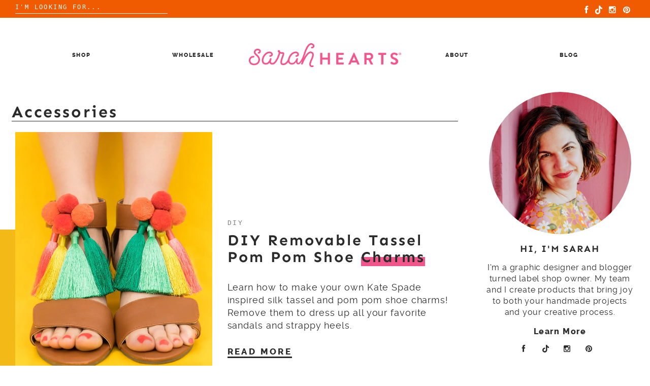

--- FILE ---
content_type: text/html; charset=UTF-8
request_url: https://www.sarahhearts.com/tag/accessories/
body_size: 15720
content:

<!doctype html>
<html dir="ltr" lang="en-US" prefix="og: https://ogp.me/ns#">
<head>
	<meta charset="UTF-8">
	<meta name="viewport" content="width=device-width, initial-scale=1">
	<link rel="profile" href="https://gmpg.org/xfn/11">

	
		<!-- All in One SEO 4.9.1.1 - aioseo.com -->
	<meta name="robots" content="max-image-preview:large" />
	<link rel="canonical" href="https://www.sarahhearts.com/tag/accessories/" />
	<link rel="next" href="https://www.sarahhearts.com/tag/accessories/page/2/" />
	<meta name="generator" content="All in One SEO (AIOSEO) 4.9.1.1" />
		<script type="application/ld+json" class="aioseo-schema">
			{"@context":"https:\/\/schema.org","@graph":[{"@type":"BreadcrumbList","@id":"https:\/\/www.sarahhearts.com\/tag\/accessories\/#breadcrumblist","itemListElement":[{"@type":"ListItem","@id":"https:\/\/www.sarahhearts.com#listItem","position":1,"name":"Home","item":"https:\/\/www.sarahhearts.com","nextItem":{"@type":"ListItem","@id":"https:\/\/www.sarahhearts.com\/tag\/accessories\/#listItem","name":"accessories"}},{"@type":"ListItem","@id":"https:\/\/www.sarahhearts.com\/tag\/accessories\/#listItem","position":2,"name":"accessories","previousItem":{"@type":"ListItem","@id":"https:\/\/www.sarahhearts.com#listItem","name":"Home"}}]},{"@type":"CollectionPage","@id":"https:\/\/www.sarahhearts.com\/tag\/accessories\/#collectionpage","url":"https:\/\/www.sarahhearts.com\/tag\/accessories\/","name":"accessories - Sarah Hearts","inLanguage":"en-US","isPartOf":{"@id":"https:\/\/www.sarahhearts.com\/#website"},"breadcrumb":{"@id":"https:\/\/www.sarahhearts.com\/tag\/accessories\/#breadcrumblist"}},{"@type":"Organization","@id":"https:\/\/www.sarahhearts.com\/#organization","name":"Sarah Hearts","description":"Notions and Gifts for All Makers","url":"https:\/\/www.sarahhearts.com\/","logo":{"@type":"ImageObject","url":"https:\/\/i0.wp.com\/www.sarahhearts.com\/wp-content\/uploads\/2025\/10\/cropped-Sarah-Hearts-horizontal-pink-logo-scaled-1.png?fit=2560%2C404&ssl=1","@id":"https:\/\/www.sarahhearts.com\/tag\/accessories\/#organizationLogo","width":2560,"height":404},"image":{"@id":"https:\/\/www.sarahhearts.com\/tag\/accessories\/#organizationLogo"}},{"@type":"WebSite","@id":"https:\/\/www.sarahhearts.com\/#website","url":"https:\/\/www.sarahhearts.com\/","name":"Sarah Hearts","description":"Notions and Gifts for All Makers","inLanguage":"en-US","publisher":{"@id":"https:\/\/www.sarahhearts.com\/#organization"}}]}
		</script>
		<!-- All in One SEO -->


	<!-- This site is optimized with the Yoast SEO plugin v26.5 - https://yoast.com/wordpress/plugins/seo/ -->
	<title>accessories - Sarah Hearts</title>
	<link rel="canonical" href="https://www.sarahhearts.com/tag/accessories/" />
	<link rel="next" href="https://www.sarahhearts.com/tag/accessories/page/2/" />
	<meta property="og:locale" content="en_US" />
	<meta property="og:type" content="article" />
	<meta property="og:title" content="accessories Archives - Sarah Hearts" />
	<meta property="og:url" content="https://www.sarahhearts.com/tag/accessories/" />
	<meta property="og:site_name" content="Sarah Hearts" />
	<meta name="twitter:card" content="summary_large_image" />
	<meta name="twitter:site" content="@sarahhearts" />
	<script type="application/ld+json" class="yoast-schema-graph">{"@context":"https://schema.org","@graph":[{"@type":"CollectionPage","@id":"https://www.sarahhearts.com/tag/accessories/","url":"https://www.sarahhearts.com/tag/accessories/","name":"accessories Archives - Sarah Hearts","isPartOf":{"@id":"https://www.sarahhearts.com/#website"},"primaryImageOfPage":{"@id":"https://www.sarahhearts.com/tag/accessories/#primaryimage"},"image":{"@id":"https://www.sarahhearts.com/tag/accessories/#primaryimage"},"thumbnailUrl":"https://i0.wp.com/www.sarahhearts.com/wp-content/uploads/2017/05/tassel-shoes-7.jpg?fit=1200%2C1800&ssl=1","breadcrumb":{"@id":"https://www.sarahhearts.com/tag/accessories/#breadcrumb"},"inLanguage":"en-US"},{"@type":"ImageObject","inLanguage":"en-US","@id":"https://www.sarahhearts.com/tag/accessories/#primaryimage","url":"https://i0.wp.com/www.sarahhearts.com/wp-content/uploads/2017/05/tassel-shoes-7.jpg?fit=1200%2C1800&ssl=1","contentUrl":"https://i0.wp.com/www.sarahhearts.com/wp-content/uploads/2017/05/tassel-shoes-7.jpg?fit=1200%2C1800&ssl=1","width":1200,"height":1800,"caption":"Learn how to make removable tassel and pom pom shoe charms!"},{"@type":"BreadcrumbList","@id":"https://www.sarahhearts.com/tag/accessories/#breadcrumb","itemListElement":[{"@type":"ListItem","position":1,"name":"Home","item":"https://www.sarahhearts.com/"},{"@type":"ListItem","position":2,"name":"accessories"}]},{"@type":"WebSite","@id":"https://www.sarahhearts.com/#website","url":"https://www.sarahhearts.com/","name":"Sarah Hearts","description":"Notions and Gifts for All Makers","publisher":{"@id":"https://www.sarahhearts.com/#organization"},"potentialAction":[{"@type":"SearchAction","target":{"@type":"EntryPoint","urlTemplate":"https://www.sarahhearts.com/?s={search_term_string}"},"query-input":{"@type":"PropertyValueSpecification","valueRequired":true,"valueName":"search_term_string"}}],"inLanguage":"en-US"},{"@type":"Organization","@id":"https://www.sarahhearts.com/#organization","name":"Sarah Hearts","url":"https://www.sarahhearts.com/","logo":{"@type":"ImageObject","inLanguage":"en-US","@id":"https://www.sarahhearts.com/#/schema/logo/image/","url":"https://i0.wp.com/www.sarahhearts.com/wp-content/uploads/2025/10/cropped-Sarah-Hearts-horizontal-pink-logo-scaled-1.png?fit=2560%2C404&ssl=1","contentUrl":"https://i0.wp.com/www.sarahhearts.com/wp-content/uploads/2025/10/cropped-Sarah-Hearts-horizontal-pink-logo-scaled-1.png?fit=2560%2C404&ssl=1","width":2560,"height":404,"caption":"Sarah Hearts"},"image":{"@id":"https://www.sarahhearts.com/#/schema/logo/image/"},"sameAs":["http://facebook.com/sarahhearts","https://x.com/sarahhearts","http://instagram.com/sarahhearts","http://pinterest.com/sarahhearts"]}]}</script>
	<!-- / Yoast SEO plugin. -->


<link rel='dns-prefetch' href='//www.sarahhearts.com' />
<link rel='dns-prefetch' href='//stats.wp.com' />
<link rel='dns-prefetch' href='//v0.wordpress.com' />
<link rel='preconnect' href='//i0.wp.com' />
<link rel='preconnect' href='//c0.wp.com' />
<link rel="alternate" type="application/rss+xml" title="Sarah Hearts &raquo; Feed" href="https://www.sarahhearts.com/feed/" />
<link rel="alternate" type="application/rss+xml" title="Sarah Hearts &raquo; Comments Feed" href="https://www.sarahhearts.com/comments/feed/" />
<link rel="alternate" type="application/rss+xml" title="Sarah Hearts &raquo; accessories Tag Feed" href="https://www.sarahhearts.com/tag/accessories/feed/" />
		<!-- This site uses the Google Analytics by MonsterInsights plugin v9.11.1 - Using Analytics tracking - https://www.monsterinsights.com/ -->
							<script src="//www.googletagmanager.com/gtag/js?id=G-C9BVYXMSH0"  data-cfasync="false" data-wpfc-render="false" type="text/javascript" async></script>
			<script data-cfasync="false" data-wpfc-render="false" type="text/javascript">
				var mi_version = '9.11.1';
				var mi_track_user = true;
				var mi_no_track_reason = '';
								var MonsterInsightsDefaultLocations = {"page_location":"https:\/\/www.sarahhearts.com\/tag\/accessories\/"};
								if ( typeof MonsterInsightsPrivacyGuardFilter === 'function' ) {
					var MonsterInsightsLocations = (typeof MonsterInsightsExcludeQuery === 'object') ? MonsterInsightsPrivacyGuardFilter( MonsterInsightsExcludeQuery ) : MonsterInsightsPrivacyGuardFilter( MonsterInsightsDefaultLocations );
				} else {
					var MonsterInsightsLocations = (typeof MonsterInsightsExcludeQuery === 'object') ? MonsterInsightsExcludeQuery : MonsterInsightsDefaultLocations;
				}

								var disableStrs = [
										'ga-disable-G-C9BVYXMSH0',
									];

				/* Function to detect opted out users */
				function __gtagTrackerIsOptedOut() {
					for (var index = 0; index < disableStrs.length; index++) {
						if (document.cookie.indexOf(disableStrs[index] + '=true') > -1) {
							return true;
						}
					}

					return false;
				}

				/* Disable tracking if the opt-out cookie exists. */
				if (__gtagTrackerIsOptedOut()) {
					for (var index = 0; index < disableStrs.length; index++) {
						window[disableStrs[index]] = true;
					}
				}

				/* Opt-out function */
				function __gtagTrackerOptout() {
					for (var index = 0; index < disableStrs.length; index++) {
						document.cookie = disableStrs[index] + '=true; expires=Thu, 31 Dec 2099 23:59:59 UTC; path=/';
						window[disableStrs[index]] = true;
					}
				}

				if ('undefined' === typeof gaOptout) {
					function gaOptout() {
						__gtagTrackerOptout();
					}
				}
								window.dataLayer = window.dataLayer || [];

				window.MonsterInsightsDualTracker = {
					helpers: {},
					trackers: {},
				};
				if (mi_track_user) {
					function __gtagDataLayer() {
						dataLayer.push(arguments);
					}

					function __gtagTracker(type, name, parameters) {
						if (!parameters) {
							parameters = {};
						}

						if (parameters.send_to) {
							__gtagDataLayer.apply(null, arguments);
							return;
						}

						if (type === 'event') {
														parameters.send_to = monsterinsights_frontend.v4_id;
							var hookName = name;
							if (typeof parameters['event_category'] !== 'undefined') {
								hookName = parameters['event_category'] + ':' + name;
							}

							if (typeof MonsterInsightsDualTracker.trackers[hookName] !== 'undefined') {
								MonsterInsightsDualTracker.trackers[hookName](parameters);
							} else {
								__gtagDataLayer('event', name, parameters);
							}
							
						} else {
							__gtagDataLayer.apply(null, arguments);
						}
					}

					__gtagTracker('js', new Date());
					__gtagTracker('set', {
						'developer_id.dZGIzZG': true,
											});
					if ( MonsterInsightsLocations.page_location ) {
						__gtagTracker('set', MonsterInsightsLocations);
					}
										__gtagTracker('config', 'G-C9BVYXMSH0', {"forceSSL":"true","link_attribution":"true"} );
										window.gtag = __gtagTracker;										(function () {
						/* https://developers.google.com/analytics/devguides/collection/analyticsjs/ */
						/* ga and __gaTracker compatibility shim. */
						var noopfn = function () {
							return null;
						};
						var newtracker = function () {
							return new Tracker();
						};
						var Tracker = function () {
							return null;
						};
						var p = Tracker.prototype;
						p.get = noopfn;
						p.set = noopfn;
						p.send = function () {
							var args = Array.prototype.slice.call(arguments);
							args.unshift('send');
							__gaTracker.apply(null, args);
						};
						var __gaTracker = function () {
							var len = arguments.length;
							if (len === 0) {
								return;
							}
							var f = arguments[len - 1];
							if (typeof f !== 'object' || f === null || typeof f.hitCallback !== 'function') {
								if ('send' === arguments[0]) {
									var hitConverted, hitObject = false, action;
									if ('event' === arguments[1]) {
										if ('undefined' !== typeof arguments[3]) {
											hitObject = {
												'eventAction': arguments[3],
												'eventCategory': arguments[2],
												'eventLabel': arguments[4],
												'value': arguments[5] ? arguments[5] : 1,
											}
										}
									}
									if ('pageview' === arguments[1]) {
										if ('undefined' !== typeof arguments[2]) {
											hitObject = {
												'eventAction': 'page_view',
												'page_path': arguments[2],
											}
										}
									}
									if (typeof arguments[2] === 'object') {
										hitObject = arguments[2];
									}
									if (typeof arguments[5] === 'object') {
										Object.assign(hitObject, arguments[5]);
									}
									if ('undefined' !== typeof arguments[1].hitType) {
										hitObject = arguments[1];
										if ('pageview' === hitObject.hitType) {
											hitObject.eventAction = 'page_view';
										}
									}
									if (hitObject) {
										action = 'timing' === arguments[1].hitType ? 'timing_complete' : hitObject.eventAction;
										hitConverted = mapArgs(hitObject);
										__gtagTracker('event', action, hitConverted);
									}
								}
								return;
							}

							function mapArgs(args) {
								var arg, hit = {};
								var gaMap = {
									'eventCategory': 'event_category',
									'eventAction': 'event_action',
									'eventLabel': 'event_label',
									'eventValue': 'event_value',
									'nonInteraction': 'non_interaction',
									'timingCategory': 'event_category',
									'timingVar': 'name',
									'timingValue': 'value',
									'timingLabel': 'event_label',
									'page': 'page_path',
									'location': 'page_location',
									'title': 'page_title',
									'referrer' : 'page_referrer',
								};
								for (arg in args) {
																		if (!(!args.hasOwnProperty(arg) || !gaMap.hasOwnProperty(arg))) {
										hit[gaMap[arg]] = args[arg];
									} else {
										hit[arg] = args[arg];
									}
								}
								return hit;
							}

							try {
								f.hitCallback();
							} catch (ex) {
							}
						};
						__gaTracker.create = newtracker;
						__gaTracker.getByName = newtracker;
						__gaTracker.getAll = function () {
							return [];
						};
						__gaTracker.remove = noopfn;
						__gaTracker.loaded = true;
						window['__gaTracker'] = __gaTracker;
					})();
									} else {
										console.log("");
					(function () {
						function __gtagTracker() {
							return null;
						}

						window['__gtagTracker'] = __gtagTracker;
						window['gtag'] = __gtagTracker;
					})();
									}
			</script>
							<!-- / Google Analytics by MonsterInsights -->
		<style id='wp-img-auto-sizes-contain-inline-css' type='text/css'>
img:is([sizes=auto i],[sizes^="auto," i]){contain-intrinsic-size:3000px 1500px}
/*# sourceURL=wp-img-auto-sizes-contain-inline-css */
</style>
<link rel='stylesheet' id='sbi_styles-css' href='https://www.sarahhearts.com/wp-content/plugins/instagram-feed/css/sbi-styles.min.css?ver=6.10.0' type='text/css' media='all' />
<style id='wp-emoji-styles-inline-css' type='text/css'>

	img.wp-smiley, img.emoji {
		display: inline !important;
		border: none !important;
		box-shadow: none !important;
		height: 1em !important;
		width: 1em !important;
		margin: 0 0.07em !important;
		vertical-align: -0.1em !important;
		background: none !important;
		padding: 0 !important;
	}
/*# sourceURL=wp-emoji-styles-inline-css */
</style>
<style id='wp-block-library-inline-css' type='text/css'>
:root{--wp-block-synced-color:#7a00df;--wp-block-synced-color--rgb:122,0,223;--wp-bound-block-color:var(--wp-block-synced-color);--wp-editor-canvas-background:#ddd;--wp-admin-theme-color:#007cba;--wp-admin-theme-color--rgb:0,124,186;--wp-admin-theme-color-darker-10:#006ba1;--wp-admin-theme-color-darker-10--rgb:0,107,160.5;--wp-admin-theme-color-darker-20:#005a87;--wp-admin-theme-color-darker-20--rgb:0,90,135;--wp-admin-border-width-focus:2px}@media (min-resolution:192dpi){:root{--wp-admin-border-width-focus:1.5px}}.wp-element-button{cursor:pointer}:root .has-very-light-gray-background-color{background-color:#eee}:root .has-very-dark-gray-background-color{background-color:#313131}:root .has-very-light-gray-color{color:#eee}:root .has-very-dark-gray-color{color:#313131}:root .has-vivid-green-cyan-to-vivid-cyan-blue-gradient-background{background:linear-gradient(135deg,#00d084,#0693e3)}:root .has-purple-crush-gradient-background{background:linear-gradient(135deg,#34e2e4,#4721fb 50%,#ab1dfe)}:root .has-hazy-dawn-gradient-background{background:linear-gradient(135deg,#faaca8,#dad0ec)}:root .has-subdued-olive-gradient-background{background:linear-gradient(135deg,#fafae1,#67a671)}:root .has-atomic-cream-gradient-background{background:linear-gradient(135deg,#fdd79a,#004a59)}:root .has-nightshade-gradient-background{background:linear-gradient(135deg,#330968,#31cdcf)}:root .has-midnight-gradient-background{background:linear-gradient(135deg,#020381,#2874fc)}:root{--wp--preset--font-size--normal:16px;--wp--preset--font-size--huge:42px}.has-regular-font-size{font-size:1em}.has-larger-font-size{font-size:2.625em}.has-normal-font-size{font-size:var(--wp--preset--font-size--normal)}.has-huge-font-size{font-size:var(--wp--preset--font-size--huge)}.has-text-align-center{text-align:center}.has-text-align-left{text-align:left}.has-text-align-right{text-align:right}.has-fit-text{white-space:nowrap!important}#end-resizable-editor-section{display:none}.aligncenter{clear:both}.items-justified-left{justify-content:flex-start}.items-justified-center{justify-content:center}.items-justified-right{justify-content:flex-end}.items-justified-space-between{justify-content:space-between}.screen-reader-text{border:0;clip-path:inset(50%);height:1px;margin:-1px;overflow:hidden;padding:0;position:absolute;width:1px;word-wrap:normal!important}.screen-reader-text:focus{background-color:#ddd;clip-path:none;color:#444;display:block;font-size:1em;height:auto;left:5px;line-height:normal;padding:15px 23px 14px;text-decoration:none;top:5px;width:auto;z-index:100000}html :where(.has-border-color){border-style:solid}html :where([style*=border-top-color]){border-top-style:solid}html :where([style*=border-right-color]){border-right-style:solid}html :where([style*=border-bottom-color]){border-bottom-style:solid}html :where([style*=border-left-color]){border-left-style:solid}html :where([style*=border-width]){border-style:solid}html :where([style*=border-top-width]){border-top-style:solid}html :where([style*=border-right-width]){border-right-style:solid}html :where([style*=border-bottom-width]){border-bottom-style:solid}html :where([style*=border-left-width]){border-left-style:solid}html :where(img[class*=wp-image-]){height:auto;max-width:100%}:where(figure){margin:0 0 1em}html :where(.is-position-sticky){--wp-admin--admin-bar--position-offset:var(--wp-admin--admin-bar--height,0px)}@media screen and (max-width:600px){html :where(.is-position-sticky){--wp-admin--admin-bar--position-offset:0px}}

/*# sourceURL=wp-block-library-inline-css */
</style><style id='global-styles-inline-css' type='text/css'>
:root{--wp--preset--aspect-ratio--square: 1;--wp--preset--aspect-ratio--4-3: 4/3;--wp--preset--aspect-ratio--3-4: 3/4;--wp--preset--aspect-ratio--3-2: 3/2;--wp--preset--aspect-ratio--2-3: 2/3;--wp--preset--aspect-ratio--16-9: 16/9;--wp--preset--aspect-ratio--9-16: 9/16;--wp--preset--color--black: #000000;--wp--preset--color--cyan-bluish-gray: #abb8c3;--wp--preset--color--white: #ffffff;--wp--preset--color--pale-pink: #f78da7;--wp--preset--color--vivid-red: #cf2e2e;--wp--preset--color--luminous-vivid-orange: #ff6900;--wp--preset--color--luminous-vivid-amber: #fcb900;--wp--preset--color--light-green-cyan: #7bdcb5;--wp--preset--color--vivid-green-cyan: #00d084;--wp--preset--color--pale-cyan-blue: #8ed1fc;--wp--preset--color--vivid-cyan-blue: #0693e3;--wp--preset--color--vivid-purple: #9b51e0;--wp--preset--gradient--vivid-cyan-blue-to-vivid-purple: linear-gradient(135deg,rgb(6,147,227) 0%,rgb(155,81,224) 100%);--wp--preset--gradient--light-green-cyan-to-vivid-green-cyan: linear-gradient(135deg,rgb(122,220,180) 0%,rgb(0,208,130) 100%);--wp--preset--gradient--luminous-vivid-amber-to-luminous-vivid-orange: linear-gradient(135deg,rgb(252,185,0) 0%,rgb(255,105,0) 100%);--wp--preset--gradient--luminous-vivid-orange-to-vivid-red: linear-gradient(135deg,rgb(255,105,0) 0%,rgb(207,46,46) 100%);--wp--preset--gradient--very-light-gray-to-cyan-bluish-gray: linear-gradient(135deg,rgb(238,238,238) 0%,rgb(169,184,195) 100%);--wp--preset--gradient--cool-to-warm-spectrum: linear-gradient(135deg,rgb(74,234,220) 0%,rgb(151,120,209) 20%,rgb(207,42,186) 40%,rgb(238,44,130) 60%,rgb(251,105,98) 80%,rgb(254,248,76) 100%);--wp--preset--gradient--blush-light-purple: linear-gradient(135deg,rgb(255,206,236) 0%,rgb(152,150,240) 100%);--wp--preset--gradient--blush-bordeaux: linear-gradient(135deg,rgb(254,205,165) 0%,rgb(254,45,45) 50%,rgb(107,0,62) 100%);--wp--preset--gradient--luminous-dusk: linear-gradient(135deg,rgb(255,203,112) 0%,rgb(199,81,192) 50%,rgb(65,88,208) 100%);--wp--preset--gradient--pale-ocean: linear-gradient(135deg,rgb(255,245,203) 0%,rgb(182,227,212) 50%,rgb(51,167,181) 100%);--wp--preset--gradient--electric-grass: linear-gradient(135deg,rgb(202,248,128) 0%,rgb(113,206,126) 100%);--wp--preset--gradient--midnight: linear-gradient(135deg,rgb(2,3,129) 0%,rgb(40,116,252) 100%);--wp--preset--font-size--small: 13px;--wp--preset--font-size--medium: 20px;--wp--preset--font-size--large: 36px;--wp--preset--font-size--x-large: 42px;--wp--preset--spacing--20: 0.44rem;--wp--preset--spacing--30: 0.67rem;--wp--preset--spacing--40: 1rem;--wp--preset--spacing--50: 1.5rem;--wp--preset--spacing--60: 2.25rem;--wp--preset--spacing--70: 3.38rem;--wp--preset--spacing--80: 5.06rem;--wp--preset--shadow--natural: 6px 6px 9px rgba(0, 0, 0, 0.2);--wp--preset--shadow--deep: 12px 12px 50px rgba(0, 0, 0, 0.4);--wp--preset--shadow--sharp: 6px 6px 0px rgba(0, 0, 0, 0.2);--wp--preset--shadow--outlined: 6px 6px 0px -3px rgb(255, 255, 255), 6px 6px rgb(0, 0, 0);--wp--preset--shadow--crisp: 6px 6px 0px rgb(0, 0, 0);}:where(.is-layout-flex){gap: 0.5em;}:where(.is-layout-grid){gap: 0.5em;}body .is-layout-flex{display: flex;}.is-layout-flex{flex-wrap: wrap;align-items: center;}.is-layout-flex > :is(*, div){margin: 0;}body .is-layout-grid{display: grid;}.is-layout-grid > :is(*, div){margin: 0;}:where(.wp-block-columns.is-layout-flex){gap: 2em;}:where(.wp-block-columns.is-layout-grid){gap: 2em;}:where(.wp-block-post-template.is-layout-flex){gap: 1.25em;}:where(.wp-block-post-template.is-layout-grid){gap: 1.25em;}.has-black-color{color: var(--wp--preset--color--black) !important;}.has-cyan-bluish-gray-color{color: var(--wp--preset--color--cyan-bluish-gray) !important;}.has-white-color{color: var(--wp--preset--color--white) !important;}.has-pale-pink-color{color: var(--wp--preset--color--pale-pink) !important;}.has-vivid-red-color{color: var(--wp--preset--color--vivid-red) !important;}.has-luminous-vivid-orange-color{color: var(--wp--preset--color--luminous-vivid-orange) !important;}.has-luminous-vivid-amber-color{color: var(--wp--preset--color--luminous-vivid-amber) !important;}.has-light-green-cyan-color{color: var(--wp--preset--color--light-green-cyan) !important;}.has-vivid-green-cyan-color{color: var(--wp--preset--color--vivid-green-cyan) !important;}.has-pale-cyan-blue-color{color: var(--wp--preset--color--pale-cyan-blue) !important;}.has-vivid-cyan-blue-color{color: var(--wp--preset--color--vivid-cyan-blue) !important;}.has-vivid-purple-color{color: var(--wp--preset--color--vivid-purple) !important;}.has-black-background-color{background-color: var(--wp--preset--color--black) !important;}.has-cyan-bluish-gray-background-color{background-color: var(--wp--preset--color--cyan-bluish-gray) !important;}.has-white-background-color{background-color: var(--wp--preset--color--white) !important;}.has-pale-pink-background-color{background-color: var(--wp--preset--color--pale-pink) !important;}.has-vivid-red-background-color{background-color: var(--wp--preset--color--vivid-red) !important;}.has-luminous-vivid-orange-background-color{background-color: var(--wp--preset--color--luminous-vivid-orange) !important;}.has-luminous-vivid-amber-background-color{background-color: var(--wp--preset--color--luminous-vivid-amber) !important;}.has-light-green-cyan-background-color{background-color: var(--wp--preset--color--light-green-cyan) !important;}.has-vivid-green-cyan-background-color{background-color: var(--wp--preset--color--vivid-green-cyan) !important;}.has-pale-cyan-blue-background-color{background-color: var(--wp--preset--color--pale-cyan-blue) !important;}.has-vivid-cyan-blue-background-color{background-color: var(--wp--preset--color--vivid-cyan-blue) !important;}.has-vivid-purple-background-color{background-color: var(--wp--preset--color--vivid-purple) !important;}.has-black-border-color{border-color: var(--wp--preset--color--black) !important;}.has-cyan-bluish-gray-border-color{border-color: var(--wp--preset--color--cyan-bluish-gray) !important;}.has-white-border-color{border-color: var(--wp--preset--color--white) !important;}.has-pale-pink-border-color{border-color: var(--wp--preset--color--pale-pink) !important;}.has-vivid-red-border-color{border-color: var(--wp--preset--color--vivid-red) !important;}.has-luminous-vivid-orange-border-color{border-color: var(--wp--preset--color--luminous-vivid-orange) !important;}.has-luminous-vivid-amber-border-color{border-color: var(--wp--preset--color--luminous-vivid-amber) !important;}.has-light-green-cyan-border-color{border-color: var(--wp--preset--color--light-green-cyan) !important;}.has-vivid-green-cyan-border-color{border-color: var(--wp--preset--color--vivid-green-cyan) !important;}.has-pale-cyan-blue-border-color{border-color: var(--wp--preset--color--pale-cyan-blue) !important;}.has-vivid-cyan-blue-border-color{border-color: var(--wp--preset--color--vivid-cyan-blue) !important;}.has-vivid-purple-border-color{border-color: var(--wp--preset--color--vivid-purple) !important;}.has-vivid-cyan-blue-to-vivid-purple-gradient-background{background: var(--wp--preset--gradient--vivid-cyan-blue-to-vivid-purple) !important;}.has-light-green-cyan-to-vivid-green-cyan-gradient-background{background: var(--wp--preset--gradient--light-green-cyan-to-vivid-green-cyan) !important;}.has-luminous-vivid-amber-to-luminous-vivid-orange-gradient-background{background: var(--wp--preset--gradient--luminous-vivid-amber-to-luminous-vivid-orange) !important;}.has-luminous-vivid-orange-to-vivid-red-gradient-background{background: var(--wp--preset--gradient--luminous-vivid-orange-to-vivid-red) !important;}.has-very-light-gray-to-cyan-bluish-gray-gradient-background{background: var(--wp--preset--gradient--very-light-gray-to-cyan-bluish-gray) !important;}.has-cool-to-warm-spectrum-gradient-background{background: var(--wp--preset--gradient--cool-to-warm-spectrum) !important;}.has-blush-light-purple-gradient-background{background: var(--wp--preset--gradient--blush-light-purple) !important;}.has-blush-bordeaux-gradient-background{background: var(--wp--preset--gradient--blush-bordeaux) !important;}.has-luminous-dusk-gradient-background{background: var(--wp--preset--gradient--luminous-dusk) !important;}.has-pale-ocean-gradient-background{background: var(--wp--preset--gradient--pale-ocean) !important;}.has-electric-grass-gradient-background{background: var(--wp--preset--gradient--electric-grass) !important;}.has-midnight-gradient-background{background: var(--wp--preset--gradient--midnight) !important;}.has-small-font-size{font-size: var(--wp--preset--font-size--small) !important;}.has-medium-font-size{font-size: var(--wp--preset--font-size--medium) !important;}.has-large-font-size{font-size: var(--wp--preset--font-size--large) !important;}.has-x-large-font-size{font-size: var(--wp--preset--font-size--x-large) !important;}
/*# sourceURL=global-styles-inline-css */
</style>

<style id='classic-theme-styles-inline-css' type='text/css'>
/*! This file is auto-generated */
.wp-block-button__link{color:#fff;background-color:#32373c;border-radius:9999px;box-shadow:none;text-decoration:none;padding:calc(.667em + 2px) calc(1.333em + 2px);font-size:1.125em}.wp-block-file__button{background:#32373c;color:#fff;text-decoration:none}
/*# sourceURL=/wp-includes/css/classic-themes.min.css */
</style>
<link rel='stylesheet' id='contact-form-7-css' href='https://www.sarahhearts.com/wp-content/plugins/contact-form-7/includes/css/styles.css?ver=6.1.4' type='text/css' media='all' />
<link rel='stylesheet' id='jelly-bean-style-css' href='https://www.sarahhearts.com/wp-content/themes/jelly-bean/style.min.css' type='text/css' media='all' />
<link rel='stylesheet' id='jelly-bean-fonts-css' href='https://www.sarahhearts.com/wp-content/themes/jelly-bean/fonts/google-fonts.css' type='text/css' media='all' />
<link rel='stylesheet' id='jelly-bean-icons-css' href='https://www.sarahhearts.com/wp-content/themes/jelly-bean/fonts/font-awesome.css' type='text/css' media='all' />
<link rel='stylesheet' id='forget-about-shortcode-buttons-css' href='https://www.sarahhearts.com/wp-content/plugins/forget-about-shortcode-buttons/public/css/button-styles.css?ver=2.1.3' type='text/css' media='all' />
<script type="text/javascript" src="https://www.sarahhearts.com/wp-content/plugins/google-analytics-premium/assets/js/frontend-gtag.min.js?ver=9.11.1" id="monsterinsights-frontend-script-js" async="async" data-wp-strategy="async"></script>
<script data-cfasync="false" data-wpfc-render="false" type="text/javascript" id='monsterinsights-frontend-script-js-extra'>/* <![CDATA[ */
var monsterinsights_frontend = {"js_events_tracking":"true","download_extensions":"doc,pdf,ppt,zip,xls,docx,pptx,xlsx,jpg","inbound_paths":"[{\"path\":\"\\\/go\\\/\",\"label\":\"affiliate\"},{\"path\":\"\\\/recommend\\\/\",\"label\":\"affiliate\"}]","home_url":"https:\/\/www.sarahhearts.com","hash_tracking":"false","v4_id":"G-C9BVYXMSH0"};/* ]]> */
</script>
<link rel="https://api.w.org/" href="https://www.sarahhearts.com/wp-json/" /><link rel="alternate" title="JSON" type="application/json" href="https://www.sarahhearts.com/wp-json/wp/v2/tags/164" /><link rel="EditURI" type="application/rsd+xml" title="RSD" href="https://www.sarahhearts.com/xmlrpc.php?rsd" />
<meta name="generator" content="WordPress 6.9" />

		<!-- GA Google Analytics @ https://m0n.co/ga -->
		<script type="text/javascript">
			var _gaq = _gaq || [];
			_gaq.push(['_gat._forceSSL']);
			_gaq.push(['_setAccount', 'UA-1066363-1']);
			_gaq.push(['_trackPageview']);
			(function() {
				var ga = document.createElement('script'); ga.type = 'text/javascript'; ga.async = true;
				ga.src = ('https:' == document.location.protocol ? 'https://ssl' : 'http://www') + '.google-analytics.com/ga.js';
				var s = document.getElementsByTagName('script')[0]; s.parentNode.insertBefore(ga, s);
			})();
		</script>

	<script type="text/javascript">
	window._zem_rp_post_id = '21392';
	window._zem_rp_thumbnails = true;
	window._zem_rp_post_title = 'DIY+Removable+Tassel+Pom+Pom+Shoe+Charms';
	window._zem_rp_post_tags = ['shoes', 'accessories', 'diy', 'fashion', 'fit', 'dream', 'asi', 'love', 'adjust', 'charm', 'color', 'style', 'zappo', 'spade', 'tassel', 'kate', 'shoe', 'dii', 'pom'];
	window._zem_rp_static_base_url = 'https://content.zemanta.com/static/';
	window._zem_rp_wp_ajax_url = 'https://www.sarahhearts.com/wp-admin/admin-ajax.php';
	window._zem_rp_plugin_version = '1.12';
	window._zem_rp_num_rel_posts = '3';
</script>
	<style>img#wpstats{display:none}</style>
		

     <style type="text/css">
			body {
			--primary-color: #f2558a;
			--accent-color: #f2b917;
			--header-color: #ffe3e3;
			--highlight-color: #f2558a;
			--default-black: #2b2b2b;
			--default-white: #FFF;
			--page-width: 1500px;
		}
		h1, h2, h3, h4, h5, h1 a, h2 a, h3 a, h4 a, h5 a, .sheetSlider .sh__meta h4, .sheetSlider .sh__meta h4 a {
		color: #2b2b2b;
		}
		#reply-title:before, #comments .comments-title:before, .blog-headline:before { background-image: url("data:image/svg+xml,%3Csvg id='Layer_1' data-name='Layer 1' xmlns='http://www.w3.org/2000/svg' viewBox='0 0 130 47.28'%3E%3Ctitle%3EArtboard 1%3C/title%3E%3Cpath d='M-30.47,60a2.47,2.47,0,0,1-2.09-1.15l-14-22a2.5,2.5,0,0,1-.17-2.52A2.47,2.47,0,0,1-44.62,33a2.47,2.47,0,0,1,2.21,1.21l14,22a2.49,2.49,0,0,1,.09,2.53A2.47,2.47,0,0,1-30.47,60h0ZM-8.39,47a2.39,2.39,0,0,1-2.22-1.56l-9.22-24.08a2.49,2.49,0,0,1,1.34-3.19,2.37,2.37,0,0,1,3.1,1.39l9.22,24.07a2.53,2.53,0,0,1,0,1.88,2.41,2.41,0,0,1-1.32,1.31,2.28,2.28,0,0,1-.88.17ZM14.49,37A2.51,2.51,0,0,1,12,35.1L6.07,10A2.4,2.4,0,0,1,6.8,7.66a2.57,2.57,0,0,1,2.47-.55A2.48,2.48,0,0,1,11,8.91l6,25.08a2.39,2.39,0,0,1-.32,1.85A2.61,2.61,0,0,1,14.49,37Zm25-5A2.5,2.5,0,0,1,37,29.7l-2-26A2.49,2.49,0,0,1,37.31,1h0A2.54,2.54,0,0,1,40,3.29l2,26A2.49,2.49,0,0,1,39.69,32h-.2Zm25-1h-.19A2.49,2.49,0,0,1,62,28.34h0l2-26A2.53,2.53,0,0,1,66.69,0,2.49,2.49,0,0,1,69,2.67l-2,26A2.5,2.5,0,0,1,64.5,31Zm25,2a2.57,2.57,0,0,1-2.14-1.15A2.39,2.39,0,0,1,87.07,30L93,4.91a2.41,2.41,0,0,1,1.11-1.54,2.6,2.6,0,0,1,3.49.79A2.39,2.39,0,0,1,97.94,6l-6,25.1A2.51,2.51,0,0,1,89.52,33Zm24.87,7a2.31,2.31,0,0,1-.88-.17,2.42,2.42,0,0,1-1.32-1.31,2.53,2.53,0,0,1,0-1.89l9.22-24.07a2.37,2.37,0,0,1,3.1-1.39,2.49,2.49,0,0,1,1.35,3.19l-9.22,24.08A2.39,2.39,0,0,1,114.39,40h0Zm23.08,9a2.48,2.48,0,0,1-2.08-3.82l14-22a2.47,2.47,0,0,1,4.32.16,2.49,2.49,0,0,1-.16,2.51l-14,22A2.46,2.46,0,0,1,137.47,49Zm21,14a2.48,2.48,0,0,1-2.25-1.41A2.37,2.37,0,0,1,156.6,59l17-19.17a2.52,2.52,0,0,1,3.49-.24,2.37,2.37,0,0,1,.31,3.34l-.06.07-17,19.17a2.51,2.51,0,0,1-1.87.83Z' fill='%23f05b02' /%3E%3C/svg%3E");

		}
		
	
	</style>		


<style type="text/css">

img, .lazyload {opacity:1;}

</style>

<link rel="icon" href="https://i0.wp.com/www.sarahhearts.com/wp-content/uploads/2020/08/cropped-sarahhearts_mark_crop_crop.png?fit=32%2C32&#038;ssl=1" sizes="32x32" />
<link rel="icon" href="https://i0.wp.com/www.sarahhearts.com/wp-content/uploads/2020/08/cropped-sarahhearts_mark_crop_crop.png?fit=192%2C192&#038;ssl=1" sizes="192x192" />
<link rel="apple-touch-icon" href="https://i0.wp.com/www.sarahhearts.com/wp-content/uploads/2020/08/cropped-sarahhearts_mark_crop_crop.png?fit=180%2C180&#038;ssl=1" />
<meta name="msapplication-TileImage" content="https://i0.wp.com/www.sarahhearts.com/wp-content/uploads/2020/08/cropped-sarahhearts_mark_crop_crop.png?fit=270%2C270&#038;ssl=1" />
<!-- BEGIN Adobe Fonts for WordPress --><link rel="stylesheet" href="https://use.typekit.net/vmu1aim.css"><!-- END Adobe Fonts for WordPress --><style id="kirki-inline-styles"></style>	
	 
</head>


<body data-rsssl=1 class="archive tag tag-accessories tag-164 wp-custom-logo wp-embed-responsive wp-theme-jelly-bean hfeed">


<div class="top-bar" style="background-color:#f05b02">
<div class="top-wrapper">
                <div class="top-search"><form role="search" method="get" class="search-form" action="https://www.sarahhearts.com/">
				<label>
					<span class="screen-reader-text">Search for:</span>
					<input type="search" class="search-field" placeholder="I'm Looking For..."&hellip;" value="" name="s" />
				</label>
				<input type="submit" class="search-submit" value="Search" />
			</form></div>
<div class="top-social">
                 <ul class='social-media-icons'>                    <li>
                        <a class="facebook" target="_blank" href="http://facebook.com/sarahhearts">
                            <i class="fa fa-facebook" title="facebook icon"></i>
                        </a>
                    </li>
                                    <li>
                        <a class="tiktok" target="_blank" href="http://tiktok.com/@sarah__hearts">
                            <i class="fa fa-tiktok" title="tiktok icon"></i>
                        </a>
                    </li>
                                    <li>
                        <a class="instagram" target="_blank" href="http://instagram.com/sarahhearts">
                            <i class="fa fa-instagram" title="instagram icon"></i>
                        </a>
                    </li>
                                    <li>
                        <a class="pinterest" target="_blank" href="http://pinterest.com/sarahhearts">
                            <i class="fa fa-pinterest" title="pinterest icon"></i>
                        </a>
                    </li>
                </ul>                 </div>
                 </div>
</div>


<div id="page" class="site">


<a class="skip-link screen-reader-text" href="#content">Skip to content</a>
<header id="masthead" class="site-header sticky">
    <div class="container">

        <input class="menu-btn" type="checkbox" id="menu-btn" />
        <label class="menu-icon" for="menu-btn"><span class="navicon"></span></label>

        <div class="mobile-menu">
            <div class="menu-jelly-main-menu-container"><ul id="primary-menu" class="menu"><li class="shop menu-item menu-item-type-custom menu-item-object-custom menu-item-31169"><a href="https://shop.sarahhearts.com/">Shop</a></li>
<li class="wholesale menu-item menu-item-type-custom menu-item-object-custom menu-item-31168"><a href="https://shop.sarahhearts.com/pages/wholesale">Wholesale</a></li>
<li class="ourstory menu-item menu-item-type-custom menu-item-object-custom menu-item-31167"><a href="https://shop.sarahhearts.com/pages/about-us">About</a></li>
<li class="blog menu-item menu-item-type-custom menu-item-object-custom menu-item-31170"><a href="https://www.sarahhearts.com/blog/">Blog</a></li>
</ul></div>
                <ul class='social-media-icons'>                    <li>
                        <a class="facebook" target="_blank" href="http://facebook.com/sarahhearts">
                            <i class="fa fa-facebook" title="facebook icon"></i>
                        </a>
                    </li>
                                    <li>
                        <a class="tiktok" target="_blank" href="http://tiktok.com/@sarah__hearts">
                            <i class="fa fa-tiktok" title="tiktok icon"></i>
                        </a>
                    </li>
                                    <li>
                        <a class="instagram" target="_blank" href="http://instagram.com/sarahhearts">
                            <i class="fa fa-instagram" title="instagram icon"></i>
                        </a>
                    </li>
                                    <li>
                        <a class="pinterest" target="_blank" href="http://pinterest.com/sarahhearts">
                            <i class="fa fa-pinterest" title="pinterest icon"></i>
                        </a>
                    </li>
                </ul>
        </div>
       <nav id="site-navigation" class="main-navigation-divided">

                                  
     	<div class="menu-jelly-main-menu-container"><ul id="primary-menu" class="menu"><li class="shop menu-item menu-item-type-custom menu-item-object-custom menu-item-31169"><a href="https://shop.sarahhearts.com/">Shop</a></li>
<li class="wholesale menu-item menu-item-type-custom menu-item-object-custom menu-item-31168"><a href="https://shop.sarahhearts.com/pages/wholesale">Wholesale</a></li>
<li class="menu-divider-item"><a href="https://www.sarahhearts.com"><a href="https://www.sarahhearts.com/" class="custom-logo-link" rel="home"><img width="2560" height="404" src="https://i0.wp.com/www.sarahhearts.com/wp-content/uploads/2025/10/cropped-Sarah-Hearts-horizontal-pink-logo-scaled-1.png?fit=2560%2C404&ssl=1" class="custom-logo" alt="Sarah Hearts" decoding="async" fetchpriority="high" srcset="https://i0.wp.com/www.sarahhearts.com/wp-content/uploads/2025/10/cropped-Sarah-Hearts-horizontal-pink-logo-scaled-1.png?w=2560&ssl=1 2560w, https://i0.wp.com/www.sarahhearts.com/wp-content/uploads/2025/10/cropped-Sarah-Hearts-horizontal-pink-logo-scaled-1.png?resize=300%2C47&ssl=1 300w, https://i0.wp.com/www.sarahhearts.com/wp-content/uploads/2025/10/cropped-Sarah-Hearts-horizontal-pink-logo-scaled-1.png?resize=1024%2C162&ssl=1 1024w, https://i0.wp.com/www.sarahhearts.com/wp-content/uploads/2025/10/cropped-Sarah-Hearts-horizontal-pink-logo-scaled-1.png?resize=768%2C121&ssl=1 768w, https://i0.wp.com/www.sarahhearts.com/wp-content/uploads/2025/10/cropped-Sarah-Hearts-horizontal-pink-logo-scaled-1.png?resize=1536%2C242&ssl=1 1536w, https://i0.wp.com/www.sarahhearts.com/wp-content/uploads/2025/10/cropped-Sarah-Hearts-horizontal-pink-logo-scaled-1.png?resize=2048%2C323&ssl=1 2048w" sizes="(max-width: 2560px) 100vw, 2560px" /></a></a></li><li class="ourstory menu-item menu-item-type-custom menu-item-object-custom menu-item-31167"><a href="https://shop.sarahhearts.com/pages/about-us">About</a></li>
<li class="blog menu-item menu-item-type-custom menu-item-object-custom menu-item-31170"><a href="https://www.sarahhearts.com/blog/">Blog</a></li>
</ul></div>				
                    
        </nav>

    
    </div>
    <!-- #site-navigation -->
</header>
<!-- #masthead -->
    <div id="primary" class="content-area">
 <main id="main" class="site-main">
			<a id="content"></a>
            <header class="page-header">
                <span class="cute-top"></span>
                                <h1 class="page-title">accessories                            </header>
            <!-- .page-header -->


            <div class="posts-grid">
                
    <article id="post-21392" class="top-post post-21392 post type-post status-publish format-standard has-post-thumbnail hentry category-diy-tutorials category-fashion-posts tag-accessories tag-shoes">
  <header class="sticky-header">
        


		<a class="post-thumbnail" href="https://www.sarahhearts.com/diy-removable-tassel-pom-pom-shoe-charms/" aria-hidden="true" tabindex="-1">
			<img width="768" height="1152" src="https://i0.wp.com/www.sarahhearts.com/wp-content/uploads/2017/05/tassel-shoes-7.jpg?fit=768%2C1152&amp;ssl=1" class="lazyload square-ratio wp-post-image" alt="DIY Removable Tassel Pom Pom Shoe Charms" decoding="async" srcset="https://i0.wp.com/www.sarahhearts.com/wp-content/uploads/2017/05/tassel-shoes-7.jpg?w=1200&amp;ssl=1 1200w, https://i0.wp.com/www.sarahhearts.com/wp-content/uploads/2017/05/tassel-shoes-7.jpg?resize=200%2C300&amp;ssl=1 200w, https://i0.wp.com/www.sarahhearts.com/wp-content/uploads/2017/05/tassel-shoes-7.jpg?resize=768%2C1152&amp;ssl=1 768w, https://i0.wp.com/www.sarahhearts.com/wp-content/uploads/2017/05/tassel-shoes-7.jpg?resize=683%2C1024&amp;ssl=1 683w" sizes="(max-width: 768px) 100vw, 768px" />		</a>

		
     <div class="sticky-content">
          
          <span class="home-meta"><a href="https://www.sarahhearts.com/category/diy-tutorials/"> diy </a></span>
               <a href="https://www.sarahhearts.com/diy-removable-tassel-pom-pom-shoe-charms/" rel="bookmark"><h2 class="sticky-title">DIY Removable Tassel Pom Pom Shoe Charms</h2></a>
                        
            <!-- .entry-header -->
            
        
			<p>Learn how to make your own Kate Spade inspired silk tassel and pom pom shoe charms! Remove them to dress up all your favorite sandals and strappy heels.</p>
		  
		  <a class="slider-more" href="https://www.sarahhearts.com/diy-removable-tassel-pom-pom-shoe-charms/">Read More</a>
		  </div>
    </header>
    </article>
    <!-- #post-21392 -->

            

<article id="post-9930" class="post-9930 post type-post status-publish format-standard has-post-thumbnail hentry category-diy-tutorials category-fashion-posts tag-accessories">

	


		<a class="post-thumbnail" href="https://www.sarahhearts.com/diy-pom-pom-hair-clip/" aria-hidden="true" tabindex="-1">
			<img width="610" height="917" src="https://i0.wp.com/www.sarahhearts.com/wp-content/uploads/2014/01/pom-pom-clip-10.jpg?fit=610%2C917&amp;ssl=1" class="lazyload square-ratio wp-post-image" alt="DIY Pom Pom Hair Clip" decoding="async" srcset="https://i0.wp.com/www.sarahhearts.com/wp-content/uploads/2014/01/pom-pom-clip-10.jpg?w=610&amp;ssl=1 610w, https://i0.wp.com/www.sarahhearts.com/wp-content/uploads/2014/01/pom-pom-clip-10.jpg?resize=200%2C300&amp;ssl=1 200w" sizes="(max-width: 610px) 100vw, 610px" />		</a>

		
		<h2 class="grid-title">
	
			<a href="https://www.sarahhearts.com/diy-pom-pom-hair-clip/">DIY Pom Pom Hair Clip</a>
		</h2>
		

</article><!-- #post-9930 -->


            

            

<article id="post-7496" class="post-7496 post type-post status-publish format-standard has-post-thumbnail hentry category-diy-tutorials tag-accessories tag-diy tag-glitter tag-shoes">

	


		<a class="post-thumbnail" href="https://www.sarahhearts.com/diy-glitter-shoe-clips/" aria-hidden="true" tabindex="-1">
			<img width="768" height="512" src="https://i0.wp.com/www.sarahhearts.com/wp-content/uploads/2013/08/shoe-clips-1.jpg?fit=768%2C512&amp;ssl=1" class="lazyload square-ratio wp-post-image" alt="DIY Glitter Shoe Clips" decoding="async" srcset="https://i0.wp.com/www.sarahhearts.com/wp-content/uploads/2013/08/shoe-clips-1.jpg?w=900&amp;ssl=1 900w, https://i0.wp.com/www.sarahhearts.com/wp-content/uploads/2013/08/shoe-clips-1.jpg?resize=300%2C200&amp;ssl=1 300w" sizes="(max-width: 768px) 100vw, 768px" />		</a>

		
		<h2 class="grid-title">
	
			<a href="https://www.sarahhearts.com/diy-glitter-shoe-clips/">DIY Glitter Shoe Clips</a>
		</h2>
		

</article><!-- #post-7496 -->


            

            

<article id="post-7043" class="post-7043 post type-post status-publish format-standard has-post-thumbnail hentry category-fashion-posts tag-accessories tag-fashion">

	


		<a class="post-thumbnail" href="https://www.sarahhearts.com/whats-in-my-bag/" aria-hidden="true" tabindex="-1">
			<img width="768" height="576" src="https://i0.wp.com/www.sarahhearts.com/wp-content/uploads/2013/07/whatsinmybag-1.jpg?fit=768%2C576&amp;ssl=1" class="lazyload square-ratio wp-post-image" alt="What&#8217;s in My Bag" decoding="async" srcset="https://i0.wp.com/www.sarahhearts.com/wp-content/uploads/2013/07/whatsinmybag-1.jpg?w=800&amp;ssl=1 800w, https://i0.wp.com/www.sarahhearts.com/wp-content/uploads/2013/07/whatsinmybag-1.jpg?resize=300%2C225&amp;ssl=1 300w, https://i0.wp.com/www.sarahhearts.com/wp-content/uploads/2013/07/whatsinmybag-1.jpg?resize=480%2C360&amp;ssl=1 480w" sizes="(max-width: 768px) 100vw, 768px" />		</a>

		
		<h2 class="grid-title">
	
			<a href="https://www.sarahhearts.com/whats-in-my-bag/">What&#8217;s in My Bag</a>
		</h2>
		

</article><!-- #post-7043 -->


            

            

<article id="post-7030" class="post-7030 post type-post status-publish format-standard has-post-thumbnail hentry category-fashion-posts category-holidays category-home-design tag-4th-of-july tag-accessories tag-fashion tag-home-decor">

	


		<a class="post-thumbnail" href="https://www.sarahhearts.com/red-white-and-blue-favorites/" aria-hidden="true" tabindex="-1">
			<img width="530" height="821" src="https://i0.wp.com/www.sarahhearts.com/wp-content/uploads/2013/07/red-white-blue-things.jpg?fit=530%2C821&amp;ssl=1" class="lazyload square-ratio wp-post-image" alt="Red White and Blue Favorites" decoding="async" srcset="https://i0.wp.com/www.sarahhearts.com/wp-content/uploads/2013/07/red-white-blue-things.jpg?w=530&amp;ssl=1 530w, https://i0.wp.com/www.sarahhearts.com/wp-content/uploads/2013/07/red-white-blue-things.jpg?resize=194%2C300&amp;ssl=1 194w" sizes="(max-width: 530px) 100vw, 530px" />		</a>

		
		<h2 class="grid-title">
	
			<a href="https://www.sarahhearts.com/red-white-and-blue-favorites/">Red White and Blue Favorites</a>
		</h2>
		

</article><!-- #post-7030 -->


            

            

<article id="post-6727" class="post-6727 post type-post status-publish format-standard has-post-thumbnail hentry category-fashion-posts tag-accessories tag-fashion tag-glitter tag-gold">

	


		<a class="post-thumbnail" href="https://www.sarahhearts.com/currently-loving-glitter/" aria-hidden="true" tabindex="-1">
			<img width="530" height="821" src="https://i0.wp.com/www.sarahhearts.com/wp-content/uploads/2013/06/glitter-items.jpg?fit=530%2C821&amp;ssl=1" class="lazyload square-ratio wp-post-image" alt="Currently Loving Glitter" decoding="async" srcset="https://i0.wp.com/www.sarahhearts.com/wp-content/uploads/2013/06/glitter-items.jpg?w=530&amp;ssl=1 530w, https://i0.wp.com/www.sarahhearts.com/wp-content/uploads/2013/06/glitter-items.jpg?resize=194%2C300&amp;ssl=1 194w" sizes="(max-width: 530px) 100vw, 530px" />		</a>

		
		<h2 class="grid-title">
	
			<a href="https://www.sarahhearts.com/currently-loving-glitter/">Currently Loving Glitter</a>
		</h2>
		

</article><!-- #post-6727 -->


            

            

<article id="post-6495" class="post-6495 post type-post status-publish format-standard has-post-thumbnail hentry category-home-design tag-accessories tag-home-decor tag-metal tag-wood">

	


		<a class="post-thumbnail" href="https://www.sarahhearts.com/industrial-inspired-home-decor/" aria-hidden="true" tabindex="-1">
			<img width="530" height="821" src="https://i0.wp.com/www.sarahhearts.com/wp-content/uploads/2013/05/industrial-items.jpg?fit=530%2C821&amp;ssl=1" class="lazyload square-ratio wp-post-image" alt="Currently Loving Industrial Inspired Home Decor" decoding="async" srcset="https://i0.wp.com/www.sarahhearts.com/wp-content/uploads/2013/05/industrial-items.jpg?w=530&amp;ssl=1 530w, https://i0.wp.com/www.sarahhearts.com/wp-content/uploads/2013/05/industrial-items.jpg?resize=194%2C300&amp;ssl=1 194w" sizes="(max-width: 530px) 100vw, 530px" />		</a>

		
		<h2 class="grid-title">
	
			<a href="https://www.sarahhearts.com/industrial-inspired-home-decor/">Currently Loving Industrial Inspired Home Decor</a>
		</h2>
		

</article><!-- #post-6495 -->


            

            

<article id="post-6140" class="post-6140 post type-post status-publish format-standard has-post-thumbnail hentry category-holidays tag-accessories tag-garden tag-gifts tag-jewelry tag-mothers-day">

	


		<a class="post-thumbnail" href="https://www.sarahhearts.com/mothers-day-gift-guide/" aria-hidden="true" tabindex="-1">
			<img width="530" height="821" src="https://i0.wp.com/www.sarahhearts.com/wp-content/uploads/2013/04/mothers-day-gifts.jpg?fit=530%2C821&amp;ssl=1" class="lazyload square-ratio wp-post-image" alt="Mother&#8217;s Day Gift Guide" decoding="async" srcset="https://i0.wp.com/www.sarahhearts.com/wp-content/uploads/2013/04/mothers-day-gifts.jpg?w=530&amp;ssl=1 530w, https://i0.wp.com/www.sarahhearts.com/wp-content/uploads/2013/04/mothers-day-gifts.jpg?resize=194%2C300&amp;ssl=1 194w" sizes="(max-width: 530px) 100vw, 530px" />		</a>

		
		<h2 class="grid-title">
	
			<a href="https://www.sarahhearts.com/mothers-day-gift-guide/">Mother&#8217;s Day Gift Guide</a>
		</h2>
		

</article><!-- #post-6140 -->


            

            

<article id="post-6078" class="post-6078 post type-post status-publish format-standard has-post-thumbnail hentry category-diy-tutorials category-fashion-posts tag-accessories tag-headband tag-washi-tape">

	


		<a class="post-thumbnail" href="https://www.sarahhearts.com/diy-washi-tape-headband/" aria-hidden="true" tabindex="-1">
			<img width="600" height="800" src="https://i0.wp.com/www.sarahhearts.com/wp-content/uploads/2013/04/washi-headband-main.jpg?fit=600%2C800&amp;ssl=1" class="lazyload square-ratio wp-post-image" alt="DIY Washi Tape Headband" decoding="async" srcset="https://i0.wp.com/www.sarahhearts.com/wp-content/uploads/2013/04/washi-headband-main.jpg?w=600&amp;ssl=1 600w, https://i0.wp.com/www.sarahhearts.com/wp-content/uploads/2013/04/washi-headband-main.jpg?resize=225%2C300&amp;ssl=1 225w" sizes="(max-width: 600px) 100vw, 600px" />		</a>

		
		<h2 class="grid-title">
	
			<a href="https://www.sarahhearts.com/diy-washi-tape-headband/">DIY Washi Tape Headband</a>
		</h2>
		

</article><!-- #post-6078 -->


            
	<nav class="navigation posts-navigation" aria-label="Posts">
		<h2 class="screen-reader-text">Posts navigation</h2>
		<div class="nav-links"><div class="nav-previous"><a href="https://www.sarahhearts.com/tag/accessories/page/2/" >Older posts</a></div></div>
	</nav>
            </div>
        </main>
        <!-- #main -->

        

	<aside id="secondary" class="widget-area">
	
		<section id="little-about-widget-2" class="widget little-about-widget">
		<div class="about-widget-wrapper">
		<img src="https://www.sarahhearts.com/wp-content/uploads/2025/02/qc2025-sarah-1-1024x1024.jpg" alt="Hi, I&#039;m Sarah">
		<h3>Hi, I&#039;m Sarah</h3>
		<p>I&#039;m a graphic designer and blogger turned label shop owner. My team and I create products that bring joy to both your handmade projects and your creative process.</p>
		<p><a href="https://sarahhearts.com/about">Learn More</a></p>
		 		<ul class='social-media-icons'>                    <li>
                        <a class="facebook" target="_blank" href="http://facebook.com/sarahhearts">
                            <i class="fa fa-facebook" title="facebook icon"></i>
                        </a>
                    </li>
                                    <li>
                        <a class="tiktok" target="_blank" href="http://tiktok.com/@sarah__hearts">
                            <i class="fa fa-tiktok" title="tiktok icon"></i>
                        </a>
                    </li>
                                    <li>
                        <a class="instagram" target="_blank" href="http://instagram.com/sarahhearts">
                            <i class="fa fa-instagram" title="instagram icon"></i>
                        </a>
                    </li>
                                    <li>
                        <a class="pinterest" target="_blank" href="http://pinterest.com/sarahhearts">
                            <i class="fa fa-pinterest" title="pinterest icon"></i>
                        </a>
                    </li>
                </ul>
		</div>
		
		</section><section id="nav_menu-6" class="widget widget_nav_menu"><h2 class="widget-title">Blog Categories</h2><div class="menu-blog-menu-container"><ul id="menu-blog-menu" class="menu"><li id="menu-item-31230" class="menu-item menu-item-type-custom menu-item-object-custom menu-item-31230"><a href="http://shop.sarahhearts.com">Shop</a></li>
<li id="menu-item-31226" class="menu-item menu-item-type-taxonomy menu-item-object-category menu-item-31226"><a href="https://www.sarahhearts.com/category/diy-tutorials/">Tutorials</a></li>
<li id="menu-item-31227" class="menu-item menu-item-type-taxonomy menu-item-object-category menu-item-31227"><a href="https://www.sarahhearts.com/category/wallpaper/">Wallpapers</a></li>
<li id="menu-item-31228" class="menu-item menu-item-type-taxonomy menu-item-object-category menu-item-31228"><a href="https://www.sarahhearts.com/category/printables/">Printables</a></li>
<li id="menu-item-31229" class="menu-item menu-item-type-taxonomy menu-item-object-category menu-item-31229"><a href="https://www.sarahhearts.com/category/kids/">Family</a></li>
<li id="menu-item-31231" class="menu-item menu-item-type-taxonomy menu-item-object-category menu-item-31231"><a href="https://www.sarahhearts.com/category/food-posts/">Recipes</a></li>
</ul></div></section><section id="custom_html-13" class="widget_text widget widget_custom_html"><h2 class="widget-title">Shop Wholesale</h2><div class="textwidget custom-html-widget"><iframe src="https://www.faire.com/embed/bw_f387uchegz" width="500" height="600" scrolling="no" style="margin:0 auto;border:none;display:block;max-width:100%;width:500px;height:600px;"></iframe></div></section><section id="little-featured-widget-2" class="widget little-featured-widget"><h2 class="widget-title">New in the Shop</h2>
		<div class="featured-widget-wrapper">
		<div class="featured-flex">
		<img class="lazyload" src="https://www.sarahhearts.com/wp-content/uploads/2024/01/made-for-me-2-1024x1024.jpg" alt="New in the Shop">
				</div>
		<a href="https://shop.sarahhearts.com/products/made-for-me-heart-woven-labels">Add our newest double-sided label to all your me mades!</a>
		
		</div>
		
		</section><section id="little-subscribe-widget-3" class="widget little-subscribe-widget">
		<style type="text/css">
		.subscribe-widget-wrapper, .subscribe-widget-wrapper form {background-color: #ffe3e3 !important;}
		</style>
		<div class="subscribe-widget-wrapper">
		<h3></h3>
		<div class="raw-html"><div id="mc_embed_shell">
      <link href="//cdn-images.mailchimp.com/embedcode/classic-061523.css" rel="stylesheet" type="text/css">
  <style type="text/css">
        #mc_embed_signup{background:#fff; false;clear:left; font:14px Helvetica,Arial,sans-serif; width: 275px;}
        /* Add your own Mailchimp form style overrides in your site stylesheet or in this style block.
           We recommend moving this block and the preceding CSS link to the HEAD of your HTML file. */
</style>
<div id="mc_embed_signup">
    <form action="https://sarahhearts.us7.list-manage.com/subscribe/post?u=e3c07de31e01e0ed8de68e2f2&id=782f29aab7&f_id=00e8dee4f0" method="post" id="mc-embedded-subscribe-form" name="mc-embedded-subscribe-form" class="validate" target="_blank">
        <div id="mc_embed_signup_scroll"><h2>Join Our List</h2>
            <div class="indicates-required"><span class="asterisk">*</span> indicates required</div>
            <div class="mc-field-group"><label for="mce-EMAIL">Email Address <span class="asterisk">*</span></label><input type="email" name="EMAIL" class="required email" id="mce-EMAIL" required="" value=""></div><div class="mc-field-group"><label for="mce-FNAME">First Name </label><input type="text" name="FNAME" class=" text" id="mce-FNAME" value=""></div>
        <div id="mce-responses" class="clear">
            <div class="response" id="mce-error-response" style="display: none;"></div>
            <div class="response" id="mce-success-response" style="display: none;"></div>
        </div><div aria-hidden="true" style="position: absolute; left: -5000px;"><input type="text" name="b_e3c07de31e01e0ed8de68e2f2_782f29aab7" tabindex="-1" value=""></div><div class="clear"><input type="submit" name="subscribe" id="mc-embedded-subscribe" class="button" value="Subscribe"></div>
    </div>
</form>
</div>
<script type="text/javascript" src="//s3.amazonaws.com/downloads.mailchimp.com/js/mc-validate.js"></script><script type="text/javascript">(function($) {window.fnames = new Array(); window.ftypes = new Array();fnames[0]='EMAIL';ftypes[0]='email';fnames[1]='FNAME';ftypes[1]='text';fnames[3]='ADDRESS';ftypes[3]='address';fnames[4]='PHONE';ftypes[4]='phone';fnames[2]='MMERGE2';ftypes[2]='text';}(jQuery));var $mcj = jQuery.noConflict(true);</script></div>
</div>
		
		</div>
		
		</section><section id="search-4" class="widget widget_search"><form role="search" method="get" class="search-form" action="https://www.sarahhearts.com/">
				<label>
					<span class="screen-reader-text">Search for:</span>
					<input type="search" class="search-field" placeholder="I'm Looking For..."&hellip;" value="" name="s" />
				</label>
				<input type="submit" class="search-submit" value="Search" />
			</form></section><section id="custom_html-5" class="widget_text widget widget_custom_html"><div class="textwidget custom-html-widget"><a data-pin-do="embedUser" data-pin-board-width="400" data-pin-scale-height="400" data-pin-scale-width="250" href="https://www.pinterest.com/sarahhearts"></a>

<script async defer src="//assets.pinterest.com/js/pinit.js"></script>
</div></section>		
	</aside><!-- #secondary -->
	


    </div>
    <!-- #primary -->


        
</div> <!-- #content -->

<footer id="colophon" class="site-footer">

<div class="footer-wrapper">
<div class="logo-container">
				
						<img class="lazyload footer-image" src="https://www.sarahhearts.com/wp-content/uploads/2024/01/sarahhearts-logo-second-white.png" alt="Footer Logo">
		
	
	
 <ul class='social-media-icons'>                    <li>
                        <a class="facebook" target="_blank" href="http://facebook.com/sarahhearts">
                            <i class="fa fa-facebook" title="facebook icon"></i>
                        </a>
                    </li>
                                    <li>
                        <a class="tiktok" target="_blank" href="http://tiktok.com/@sarah__hearts">
                            <i class="fa fa-tiktok" title="tiktok icon"></i>
                        </a>
                    </li>
                                    <li>
                        <a class="instagram" target="_blank" href="http://instagram.com/sarahhearts">
                            <i class="fa fa-instagram" title="instagram icon"></i>
                        </a>
                    </li>
                                    <li>
                        <a class="pinterest" target="_blank" href="http://pinterest.com/sarahhearts">
                            <i class="fa fa-pinterest" title="pinterest icon"></i>
                        </a>
                    </li>
                </ul>
</div>

	<div class="footer-menu">
	

			<div class="menu-footer-menu-container"><ul id="footer-menu" class="menu"><li id="menu-item-27168" class="menu-item menu-item-type-custom menu-item-object-custom menu-item-27168"><a href="http://shop.sarahhearts.com">Shop</a></li>
<li id="menu-item-31197" class="careers menu-item menu-item-type-post_type menu-item-object-page menu-item-home menu-item-31197"><a href="https://www.sarahhearts.com/" title="https://shop.sarahhearts.com/pages/careers">Careers</a></li>
<li id="menu-item-27149" class="menu-item menu-item-type-custom menu-item-object-custom menu-item-27149"><a rel="privacy-policy" href="https://www.sarahhearts.com/privacy-policy/">Terms</a></li>
</ul></div>			

	<div class="bottom-search"><form role="search" method="get" class="search-form" action="https://www.sarahhearts.com/">
				<label>
					<span class="screen-reader-text">Search for:</span>
					<input type="search" class="search-field" placeholder="I'm Looking For..."&hellip;" value="" name="s" />
				</label>
				<input type="submit" class="search-submit" value="Search" />
			</form></div>
	
	</div>
</div>	

	<div class="site-info">
		Copyright Sarah Hearts &#169; 2026 | All Rights Reserved | <a href="" target="_blank"></a>
	</div>
	
</footer>

</div>

<script type="speculationrules">
{"prefetch":[{"source":"document","where":{"and":[{"href_matches":"/*"},{"not":{"href_matches":["/wp-*.php","/wp-admin/*","/wp-content/uploads/*","/wp-content/*","/wp-content/plugins/*","/wp-content/themes/jelly-bean/*","/*\\?(.+)"]}},{"not":{"selector_matches":"a[rel~=\"nofollow\"]"}},{"not":{"selector_matches":".no-prefetch, .no-prefetch a"}}]},"eagerness":"conservative"}]}
</script>
<!-- Instagram Feed JS -->
<script type="text/javascript">
var sbiajaxurl = "https://www.sarahhearts.com/wp-admin/admin-ajax.php";
</script>
<script type="text/javascript">
		/* MonsterInsights Scroll Tracking */
		if ( typeof(jQuery) !== 'undefined' ) {
		jQuery( document ).ready(function(){
		function monsterinsights_scroll_tracking_load() {
		if ( ( typeof(__gaTracker) !== 'undefined' && __gaTracker && __gaTracker.hasOwnProperty( "loaded" ) && __gaTracker.loaded == true ) || ( typeof(__gtagTracker) !== 'undefined' && __gtagTracker ) ) {
		(function(factory) {
		factory(jQuery);
		}(function($) {

		/* Scroll Depth */
		"use strict";
		var defaults = {
		percentage: true
		};

		var $window = $(window),
		cache = [],
		scrollEventBound = false,
		lastPixelDepth = 0;

		/*
		* Plugin
		*/

		$.scrollDepth = function(options) {

		var startTime = +new Date();

		options = $.extend({}, defaults, options);

		/*
		* Functions
		*/

		function sendEvent(action, label, scrollDistance, timing) {
		if ( 'undefined' === typeof MonsterInsightsObject || 'undefined' === typeof MonsterInsightsObject.sendEvent ) {
		return;
		}
			var paramName = action.toLowerCase();
	var fieldsArray = {
	send_to: 'G-C9BVYXMSH0',
	non_interaction: true
	};
	fieldsArray[paramName] = label;

	if (arguments.length > 3) {
	fieldsArray.scroll_timing = timing
	MonsterInsightsObject.sendEvent('event', 'scroll_depth', fieldsArray);
	} else {
	MonsterInsightsObject.sendEvent('event', 'scroll_depth', fieldsArray);
	}
			}

		function calculateMarks(docHeight) {
		return {
		'25%' : parseInt(docHeight * 0.25, 10),
		'50%' : parseInt(docHeight * 0.50, 10),
		'75%' : parseInt(docHeight * 0.75, 10),
		/* Cushion to trigger 100% event in iOS */
		'100%': docHeight - 5
		};
		}

		function checkMarks(marks, scrollDistance, timing) {
		/* Check each active mark */
		$.each(marks, function(key, val) {
		if ( $.inArray(key, cache) === -1 && scrollDistance >= val ) {
		sendEvent('Percentage', key, scrollDistance, timing);
		cache.push(key);
		}
		});
		}

		function rounded(scrollDistance) {
		/* Returns String */
		return (Math.floor(scrollDistance/250) * 250).toString();
		}

		function init() {
		bindScrollDepth();
		}

		/*
		* Public Methods
		*/

		/* Reset Scroll Depth with the originally initialized options */
		$.scrollDepth.reset = function() {
		cache = [];
		lastPixelDepth = 0;
		$window.off('scroll.scrollDepth');
		bindScrollDepth();
		};

		/* Add DOM elements to be tracked */
		$.scrollDepth.addElements = function(elems) {

		if (typeof elems == "undefined" || !$.isArray(elems)) {
		return;
		}

		$.merge(options.elements, elems);

		/* If scroll event has been unbound from window, rebind */
		if (!scrollEventBound) {
		bindScrollDepth();
		}

		};

		/* Remove DOM elements currently tracked */
		$.scrollDepth.removeElements = function(elems) {

		if (typeof elems == "undefined" || !$.isArray(elems)) {
		return;
		}

		$.each(elems, function(index, elem) {

		var inElementsArray = $.inArray(elem, options.elements);
		var inCacheArray = $.inArray(elem, cache);

		if (inElementsArray != -1) {
		options.elements.splice(inElementsArray, 1);
		}

		if (inCacheArray != -1) {
		cache.splice(inCacheArray, 1);
		}

		});

		};

		/*
		* Throttle function borrowed from:
		* Underscore.js 1.5.2
		* http://underscorejs.org
		* (c) 2009-2013 Jeremy Ashkenas, DocumentCloud and Investigative Reporters & Editors
		* Underscore may be freely distributed under the MIT license.
		*/

		function throttle(func, wait) {
		var context, args, result;
		var timeout = null;
		var previous = 0;
		var later = function() {
		previous = new Date;
		timeout = null;
		result = func.apply(context, args);
		};
		return function() {
		var now = new Date;
		if (!previous) previous = now;
		var remaining = wait - (now - previous);
		context = this;
		args = arguments;
		if (remaining <= 0) {
		clearTimeout(timeout);
		timeout = null;
		previous = now;
		result = func.apply(context, args);
		} else if (!timeout) {
		timeout = setTimeout(later, remaining);
		}
		return result;
		};
		}

		/*
		* Scroll Event
		*/

		function bindScrollDepth() {

		scrollEventBound = true;

		$window.on('scroll.scrollDepth', throttle(function() {
		/*
		* We calculate document and window height on each scroll event to
		* account for dynamic DOM changes.
		*/

		var docHeight = $(document).height(),
		winHeight = window.innerHeight ? window.innerHeight : $window.height(),
		scrollDistance = $window.scrollTop() + winHeight,

		/* Recalculate percentage marks */
		marks = calculateMarks(docHeight),

		/* Timing */
		timing = +new Date - startTime;

		checkMarks(marks, scrollDistance, timing);
		}, 500));

		}

		init();
		};

		/* UMD export */
		return $.scrollDepth;

		}));

		jQuery.scrollDepth();
		} else {
		setTimeout(monsterinsights_scroll_tracking_load, 200);
		}
		}
		monsterinsights_scroll_tracking_load();
		});
		}
		/* End MonsterInsights Scroll Tracking */
		
</script><script type="module"  src="https://www.sarahhearts.com/wp-content/plugins/all-in-one-seo-pack/dist/Lite/assets/table-of-contents.95d0dfce.js?ver=4.9.1.1" id="aioseo/js/src/vue/standalone/blocks/table-of-contents/frontend.js-js"></script>
<script type="text/javascript" src="https://c0.wp.com/c/6.9/wp-includes/js/dist/hooks.min.js" id="wp-hooks-js"></script>
<script type="text/javascript" src="https://c0.wp.com/c/6.9/wp-includes/js/dist/i18n.min.js" id="wp-i18n-js"></script>
<script type="text/javascript" id="wp-i18n-js-after">
/* <![CDATA[ */
wp.i18n.setLocaleData( { 'text direction\u0004ltr': [ 'ltr' ] } );
//# sourceURL=wp-i18n-js-after
/* ]]> */
</script>
<script type="text/javascript" src="https://www.sarahhearts.com/wp-content/plugins/contact-form-7/includes/swv/js/index.js?ver=6.1.4" id="swv-js"></script>
<script type="text/javascript" id="contact-form-7-js-before">
/* <![CDATA[ */
var wpcf7 = {
    "api": {
        "root": "https:\/\/www.sarahhearts.com\/wp-json\/",
        "namespace": "contact-form-7\/v1"
    }
};
//# sourceURL=contact-form-7-js-before
/* ]]> */
</script>
<script type="text/javascript" src="https://www.sarahhearts.com/wp-content/plugins/contact-form-7/includes/js/index.js?ver=6.1.4" id="contact-form-7-js"></script>
<script type="text/javascript" src="https://c0.wp.com/c/6.9/wp-includes/js/jquery/jquery.min.js" id="jquery-js"></script>
<script type="text/javascript" src="https://www.sarahhearts.com/wp-content/themes/jelly-bean/js/navigation.js" id="jelly-bean-navigation-js"></script>
<script type="text/javascript" src="https://www.sarahhearts.com/wp-content/themes/jelly-bean/js/skip-link-focus-fix.js" id="jelly-bean-skip-link-focus-fix-js"></script>
<script type="text/javascript" src="https://www.sarahhearts.com/wp-content/themes/jelly-bean/js/instafeed.js" id="instagram-js-js"></script>
<script type="text/javascript" id="jetpack-stats-js-before">
/* <![CDATA[ */
_stq = window._stq || [];
_stq.push([ "view", JSON.parse("{\"v\":\"ext\",\"blog\":\"142993235\",\"post\":\"0\",\"tz\":\"-5\",\"srv\":\"www.sarahhearts.com\",\"arch_tag\":\"accessories\",\"arch_results\":\"9\",\"j\":\"1:15.3.1\"}") ]);
_stq.push([ "clickTrackerInit", "142993235", "0" ]);
//# sourceURL=jetpack-stats-js-before
/* ]]> */
</script>
<script type="text/javascript" src="https://stats.wp.com/e-202604.js" id="jetpack-stats-js" defer="defer" data-wp-strategy="defer"></script>
<script id="wp-emoji-settings" type="application/json">
{"baseUrl":"https://s.w.org/images/core/emoji/17.0.2/72x72/","ext":".png","svgUrl":"https://s.w.org/images/core/emoji/17.0.2/svg/","svgExt":".svg","source":{"concatemoji":"https://www.sarahhearts.com/wp-includes/js/wp-emoji-release.min.js?ver=6.9"}}
</script>
<script type="module">
/* <![CDATA[ */
/*! This file is auto-generated */
const a=JSON.parse(document.getElementById("wp-emoji-settings").textContent),o=(window._wpemojiSettings=a,"wpEmojiSettingsSupports"),s=["flag","emoji"];function i(e){try{var t={supportTests:e,timestamp:(new Date).valueOf()};sessionStorage.setItem(o,JSON.stringify(t))}catch(e){}}function c(e,t,n){e.clearRect(0,0,e.canvas.width,e.canvas.height),e.fillText(t,0,0);t=new Uint32Array(e.getImageData(0,0,e.canvas.width,e.canvas.height).data);e.clearRect(0,0,e.canvas.width,e.canvas.height),e.fillText(n,0,0);const a=new Uint32Array(e.getImageData(0,0,e.canvas.width,e.canvas.height).data);return t.every((e,t)=>e===a[t])}function p(e,t){e.clearRect(0,0,e.canvas.width,e.canvas.height),e.fillText(t,0,0);var n=e.getImageData(16,16,1,1);for(let e=0;e<n.data.length;e++)if(0!==n.data[e])return!1;return!0}function u(e,t,n,a){switch(t){case"flag":return n(e,"\ud83c\udff3\ufe0f\u200d\u26a7\ufe0f","\ud83c\udff3\ufe0f\u200b\u26a7\ufe0f")?!1:!n(e,"\ud83c\udde8\ud83c\uddf6","\ud83c\udde8\u200b\ud83c\uddf6")&&!n(e,"\ud83c\udff4\udb40\udc67\udb40\udc62\udb40\udc65\udb40\udc6e\udb40\udc67\udb40\udc7f","\ud83c\udff4\u200b\udb40\udc67\u200b\udb40\udc62\u200b\udb40\udc65\u200b\udb40\udc6e\u200b\udb40\udc67\u200b\udb40\udc7f");case"emoji":return!a(e,"\ud83e\u1fac8")}return!1}function f(e,t,n,a){let r;const o=(r="undefined"!=typeof WorkerGlobalScope&&self instanceof WorkerGlobalScope?new OffscreenCanvas(300,150):document.createElement("canvas")).getContext("2d",{willReadFrequently:!0}),s=(o.textBaseline="top",o.font="600 32px Arial",{});return e.forEach(e=>{s[e]=t(o,e,n,a)}),s}function r(e){var t=document.createElement("script");t.src=e,t.defer=!0,document.head.appendChild(t)}a.supports={everything:!0,everythingExceptFlag:!0},new Promise(t=>{let n=function(){try{var e=JSON.parse(sessionStorage.getItem(o));if("object"==typeof e&&"number"==typeof e.timestamp&&(new Date).valueOf()<e.timestamp+604800&&"object"==typeof e.supportTests)return e.supportTests}catch(e){}return null}();if(!n){if("undefined"!=typeof Worker&&"undefined"!=typeof OffscreenCanvas&&"undefined"!=typeof URL&&URL.createObjectURL&&"undefined"!=typeof Blob)try{var e="postMessage("+f.toString()+"("+[JSON.stringify(s),u.toString(),c.toString(),p.toString()].join(",")+"));",a=new Blob([e],{type:"text/javascript"});const r=new Worker(URL.createObjectURL(a),{name:"wpTestEmojiSupports"});return void(r.onmessage=e=>{i(n=e.data),r.terminate(),t(n)})}catch(e){}i(n=f(s,u,c,p))}t(n)}).then(e=>{for(const n in e)a.supports[n]=e[n],a.supports.everything=a.supports.everything&&a.supports[n],"flag"!==n&&(a.supports.everythingExceptFlag=a.supports.everythingExceptFlag&&a.supports[n]);var t;a.supports.everythingExceptFlag=a.supports.everythingExceptFlag&&!a.supports.flag,a.supports.everything||((t=a.source||{}).concatemoji?r(t.concatemoji):t.wpemoji&&t.twemoji&&(r(t.twemoji),r(t.wpemoji)))});
//# sourceURL=https://www.sarahhearts.com/wp-includes/js/wp-emoji-loader.min.js
/* ]]> */
</script>


</body>


</html>

<!--
Performance optimized by Redis Object Cache. Learn more: https://wprediscache.com

Retrieved 3238 objects (1 MB) from Redis using Predis (v2.4.0).
-->


--- FILE ---
content_type: image/svg+xml
request_url: https://www.sarahhearts.com/wp-content/themes/jelly-bean/images/white-dots.svg
body_size: 31764
content:
<svg xmlns="http://www.w3.org/2000/svg" xmlns:xlink="http://www.w3.org/1999/xlink" width="500" zoomAndPan="magnify" viewBox="0 0 375 374.999991" height="500" preserveAspectRatio="xMidYMid meet" version="1.0"><defs><filter x="0%" y="0%" width="100%" height="100%" id="8053b34d88"><feColorMatrix values="0 0 0 0 1 0 0 0 0 1 0 0 0 0 1 0 0 0 1 0" color-interpolation-filters="sRGB"/></filter><filter x="0%" y="0%" width="100%" height="100%" id="005febde82"><feColorMatrix values="0 0 0 0 1 0 0 0 0 1 0 0 0 0 1 0.2126 0.7152 0.0722 0 0" color-interpolation-filters="sRGB"/></filter><image x="0" y="0" width="500" xlink:href="[data-uri]" id="4ae8782a80" height="500" preserveAspectRatio="xMidYMid meet"/><mask id="166f074594"><g filter="url(#8053b34d88)"><g filter="url(#005febde82)" transform="matrix(0.75, 0, 0, 0.75, 0.0000045, 0)"><image x="0" y="0" width="500" xlink:href="[data-uri]" height="500" preserveAspectRatio="xMidYMid meet"/></g></g></mask><image x="0" y="0" width="500" xlink:href="[data-uri]" id="0afa6538f1" height="500" preserveAspectRatio="xMidYMid meet"/></defs><g mask="url(#166f074594)"><g transform="matrix(0.75, 0, 0, 0.75, 0.0000045, 0)"><image x="0" y="0" width="500" xlink:href="[data-uri]" height="500" preserveAspectRatio="xMidYMid meet"/></g></g></svg>